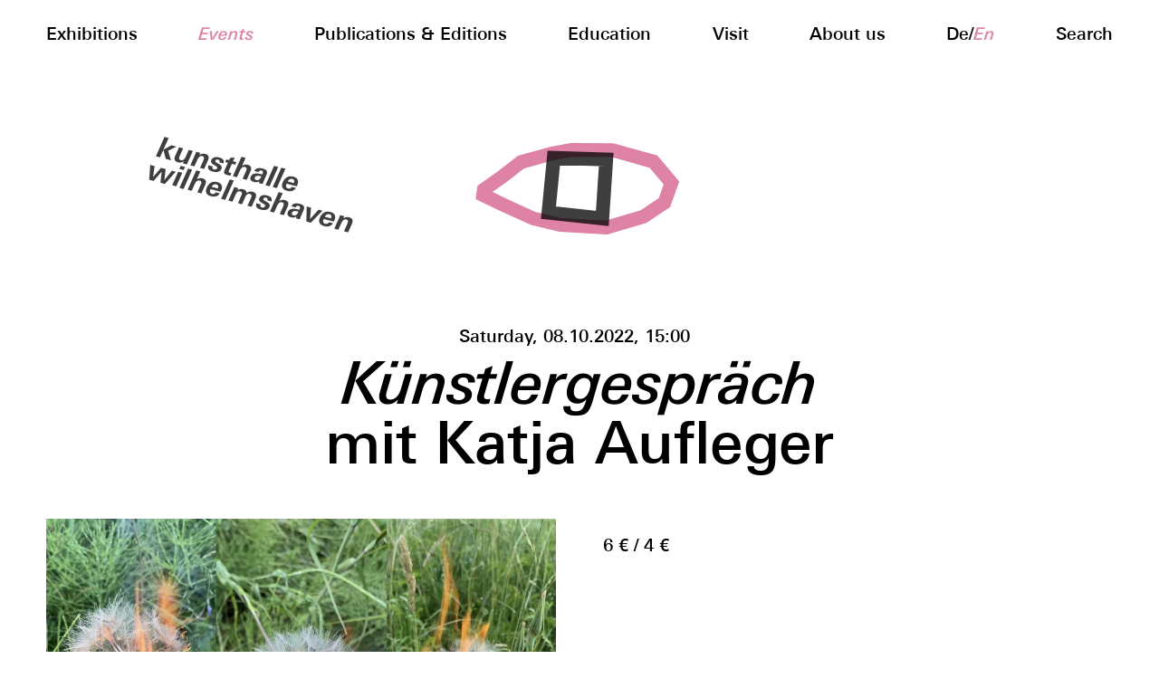

--- FILE ---
content_type: text/html; charset=UTF-8
request_url: https://kunsthalle-wilhelmshaven.de/en/events/kuenstlergespraech-katjaaufleger
body_size: 4885
content:
<!doctype html>
<html lang="en">
<head>

	<meta charset="utf-8">
	<meta name="viewport" content="width=device-width,initial-scale=1.0">
	<!-- The title tag we show the title of our site and the title of the current page -->
	<title>Kunsthalle Wilhelmshaven – Künstlergespräch</title>
	<link rel="apple-touch-icon" sizes="180x180" href="https://kunsthalle-wilhelmshaven.de/en/assets/favicons/apple-touch-icon.png">
	<link rel="icon" type="image/png" sizes="32x32" href="https://kunsthalle-wilhelmshaven.de/en/assets/favicons/favicon-32x32.png">
	<link rel="icon" type="image/png" sizes="16x16" href="https://kunsthalle-wilhelmshaven.de/en/assets/favicons/favicon-16x16.png">
	<link rel="manifest" href="https://kunsthalle-wilhelmshaven.de/en/assets/favicons/site.webmanifest">
	<link rel="mask-icon" href="https://kunsthalle-wilhelmshaven.de/en/assets/favicons/safari-pinned-tab.svg" color="#5bbad5">
	<meta name="msapplication-TileColor" content="#da532c">
	<meta name="theme-color" content="#ffffff">
	<link href="https://kunsthalle-wilhelmshaven.de/assets/css/index.css" rel="stylesheet">	<link href="https://kunsthalle-wilhelmshaven.de/assets/css/leaflet.css" rel="stylesheet">
	<script src="https://kunsthalle-wilhelmshaven.de/assets/js/jquery.js"></script>	<script src="https://kunsthalle-wilhelmshaven.de/assets/js/jquery.ba-throttle-debounce.min.js"></script>	<script src="https://kunsthalle-wilhelmshaven.de/assets/js/jquery.fluidbox.min.js"></script>	<script src="https://kunsthalle-wilhelmshaven.de/assets/js/leaflet.js"></script>	<script src="https://kunsthalle-wilhelmshaven.de/assets/js/scripts.js"></script>

<!-- Splash Image Part I-->

		


	<!-- Colors --->

						


<!-- Header Rotation & Skew --->

									


	<style>
		.splashimage .splash-infos {
			background: #3F3F3F;
			color: #fff;
			}
		#kunsthalle-header, #kunsthalle-footer {
			position: absolute;
			width: 16vw;
			line-height: 0.85em;
			font-size: 2.5vw;
			letter-spacing: -0.01em;
			text-decoration: none;
			font-weight: 800;
			}
		#kunsthalle-header {
			transform: rotate(15deg) skew(-9deg);
			left: 13%;
			top: -26vh;
			}
		#kunsthalle-footer {
			transform: rotate(11deg) skew(-3deg);
			right: 19%;
			bottom: 46vh;
			}
		#logo-bg .eye,
		#logo-fg .eye{
			fill:none;
			stroke: #DE83A6;
			}
		#logo-bg .pupil,
		#logo-fg .pupil{
			fill:none;
			stroke: #3F3F3F;
			}
		#kunsthalle-header, #kunsthalle-footer {
			color: #3F3F3F;
			}
		.mainmenu a.active{
			font-style: italic;
			color: #DE83A6;
			}
		.events-column a.event-preview {
			border-bottom: 2px solid #DE83A6;
			}
		.fluidbox__overlay {
			background-color: #3F3F3F;
			}
		.mainmenu a:hover {
			color: #3F3F3F;
			transition: color 0.5s;
			}
		.footer a:hover {
			color: #3F3F3F;
			transition: color 0.5s;
			}				
		.footer a:hover svg {
			fill: #3F3F3F;
			transition: color 0.5s;
			}
		.urgent {
			background: #3F3F3F;
			color: #fff;
			}
		input,
		input[type=email],
		input[type=text],
		input[type=password] {
			border: 2px solid #DE83A6;
			color: #DE83A6;
			}
		input[type=submit] {
			border: 2px solid #DE83A6;
			background: #DE83A6;
			color: #fff;
			}
		input[type=submit]:hover {
			background: #3F3F3F;
			color: #fff;
			border: 2px solid #3F3F3F;
			}
		button[type=submit] {
			border: 2px solid #DE83A6;
			background: #DE83A6;
			color: #fff;
			}
		button[type=submit]:hover {
			border: 2px solid #3F3F3F;
			background: #3F3F3F;
			color: #fff;
			}
		button[type=submit]:hover {
			border: 2px solid #3F3F3F;
			background: #3F3F3F;
			color: #fff;
			}
		input::placeholder{
			color: #DE83A6;
			}	
		.searchoverlay .search-x {
			border: 2px solid #DE83A6;
			color: #3F3F3F;
			background: #DE83A6;
			}				
		.searchoverlay .search-x:hover {
			border: 2px solid #3F3F3F;
			color: #DE83A6;
			background: #3F3F3F;
			}				
		.searchoverlay input.search-content {
			border-bottom: 2px solid #DE83A6;
			border-top: 2px solid #fff;
			border-right: none;
			border-left: none;
			color: #DE83A6;
			}
		.fluidbox__overlay {
			background-color: #DE83A6;
			}
		@media only screen and (max-width: 1000px) {
			#kunsthalle-header, #kunsthalle-footer {
				position: relative;
				width: 16vw;
				line-height: 1em;
				font-size: 1.5rem;
				text-decoration: none;
				}
			#kunsthalle-header {
				transform: rotate(7deg) skew(7deg);
				font-size: 1rem;
				left: 0;
				top: 0;
				padding-top: 0.5rem;
				padding-bottom: 2rem;
				margin: 0 auto;
				display: block;
				}
		}
	</style>			
</head>

<!-- Splash Image Part II-->


<body>
	

	<a href="https://kunsthalle-wilhelmshaven.de/en" id="logo-bg" class="logo-kh">
		<svg viewBox="0 0 166.37 72.94">
			<polygon class="eye" points="77.03,5.5 61.59,8.26 36.57,15.2 22.44,26.09 6.76,37.19 6.2,41.49 23.28,49.68 46.27,60.21, 67.82,65.24 104.81,67.4 134.31,58.75 151.02,47.52 156.65,31.84 142.28,14.84 109.36,5.62">
				<animate id="eye-to-close" begin="indefinite" fill="freeze" attributeName="points" dur="150ms" to="77.03,26.5 61.59,26.26 36.57,27.2 22.44,32.09 6.76,37.19 6.2,41.49 23.28,42.68 46.27,44.21, 67.82,44.24 104.81,45.4 134.31,43.75 151.02,38.52 156.65,31.84 142.28,27.84 109.36,27.62"/>
				<animate id="eye-to-open" begin="indefinite" fill="freeze" attributeName="points" dur="150ms" to="77.03,5.5 61.59,8.26 36.57,15.2 22.44,26.09 6.76,37.19 6.2,41.49 23.28,49.68 46.27,60.21, 67.82,65.24 104.81,67.4 134.31,58.75 151.02,47.52 156.65,31.84 142.28,14.84 109.36,5.62"/>
			</polygon>
			<polygon class="pupil" points="101.42,60.12 104.55,13.05 62.65,11.86 58.37,55.55">
				<animate id="pupil-to-close" begin="indefinite" fill="freeze" attributeName="points" dur="150ms" to="102.95,36.13 102.95,35.95 60.44,35 60.44,35.14"/>
				<animate id="pupil-to-open" begin="indefinite" fill="freeze" attributeName="points" dur="150ms" to="101.42,60.12 104.55,13.05 62.65,11.86 58.37,55.55"/>
			</polygon>
		</svg>  
	</a>
    
	<a href="https://kunsthalle-wilhelmshaven.de/en" id="logo-fg" class="logo-kh">
		<svg viewBox="0 0 166.37 72.94">
			<polygon class="eye" points="77.03,5.5 61.59,8.26 36.57,15.2 22.44,26.09 6.76,37.19 6.2,41.49 23.28,49.68 46.27,60.21, 67.82,65.24 104.81,67.4 134.31,58.75 151.02,47.52 156.65,31.84 142.28,14.84 109.36,5.62">
				<animate id="eye-to-close-fg" begin="indefinite" fill="freeze" attributeName="points" dur="150ms" to="77.03,26.5 61.59,26.26 36.57,27.2 22.44,32.09 6.76,37.19 6.2,41.49 23.28,42.68 46.27,44.21, 67.82,44.24 104.81,45.4 134.31,43.75 151.02,38.52 156.65,31.84 142.28,27.84 109.36,27.62"/>
				<animate id="eye-to-open-fg" begin="indefinite" fill="freeze" attributeName="points" dur="150ms" to="77.03,5.5 61.59,8.26 36.57,15.2 22.44,26.09 6.76,37.19 6.2,41.49 23.28,49.68 46.27,60.21, 67.82,65.24 104.81,67.4 134.31,58.75 151.02,47.52 156.65,31.84 142.28,14.84 109.36,5.62"/>
			</polygon>
			<polygon class="pupil" points="101.42,60.12 104.55,13.05 62.65,11.86 58.37,55.55">
				<animate id="pupil-to-close-fg" begin="indefinite" fill="freeze" attributeName="points" dur="150ms" to="102.95,36.13 102.95,35.95 60.44,35 60.44,35.14"/>
				<animate id="pupil-to-open-fg" begin="indefinite" fill="freeze" attributeName="points" dur="150ms" to="101.42,60.12 104.55,13.05 62.65,11.86 58.37,55.55"/>
			</polygon>
		</svg>  
	</a>

  		<script>
			const min = 500; // mindestens 500ms zwischen jedem blinzeln
			const max = 16000; // maximal 8s zwischen jedem blinzeln

			var	animationEyeToClose = document.getElementById("eye-to-close"),
			animationEyeToOpen = document.getElementById("eye-to-open"),
			animationPupilToClose = document.getElementById("pupil-to-close"),
			animationPupilToOpen = document.getElementById("pupil-to-open"),
			animationEyeToCloseFG = document.getElementById("eye-to-close-fg"),
			animationEyeToOpenFG = document.getElementById("eye-to-open-fg"),
			animationPupilToCloseFG = document.getElementById("pupil-to-close-fg"),
			animationPupilToOpenFG = document.getElementById("pupil-to-open-fg");


			function blink() {
				const aye = document.getElementById('logo-bg');
				animationEyeToClose.beginElement();
				setTimeout(function () {
					animationEyeToOpen.beginElement();
				}, 200);
				animationPupilToClose.beginElement();
				setTimeout(function () {
					animationPupilToOpen.beginElement();
				}, 200);
				const ayefg = document.getElementById('logo-fg');
				animationEyeToCloseFG.beginElement();
				setTimeout(function () {
					animationEyeToOpenFG.beginElement();
				}, 200);
				animationPupilToCloseFG.beginElement();
				setTimeout(function () {
					animationPupilToOpenFG.beginElement();
				}, 200);
			}
			(function loop() {
				const rand = Math.round(Math.random() * (max - min)) + min;
				setTimeout(function () {
				blink();
				loop();
				}, rand);
			})();
		</script>
	<a href="https://kunsthalle-wilhelmshaven.de/en" id="kunsthalle-header">kunsthalle<br>wilhelmshaven</a>
	
	<header class="nav-down">
		<div class="mainmenu">
							
									<a class="menu-item " href="https://kunsthalle-wilhelmshaven.de/en/exhibitions">
						Exhibitions					</a>
											
																				
										
											<a class="menu-item active" href="https://kunsthalle-wilhelmshaven.de/en/events">
							Events						</a>
					
											
									<a class="menu-item " href="https://kunsthalle-wilhelmshaven.de/en/publications">
						Publications & Editions					</a>
											
									<a class="menu-item " href="https://kunsthalle-wilhelmshaven.de/en/mediation">
						Education					</a>
											
									<a class="menu-item " href="https://kunsthalle-wilhelmshaven.de/en/informations">
						Visit					</a>
											
									<a class="menu-item " href="https://kunsthalle-wilhelmshaven.de/en/ueber">
						About us					</a>
							  
			<span class="menu-item languages">
				<a href="https://kunsthalle-wilhelmshaven.de/de/events/kuenstlergespraech-katjaaufleger" hreflang="de" >de</a>/<a href="https://kunsthalle-wilhelmshaven.de/en/events/kuenstlergespraech-katjaaufleger" hreflang="en"  class="active">en</a>			</span>
			<a class="menu-item searchbutton" href="javascript:void(0)">
				Search			</a>
			<div class="searchoverlay">
				<form id="searchform" class="flex" action="https://kunsthalle-wilhelmshaven.de/en/suche" method="get">
					<a href="#" class="search-x">✕</a>
					<input required type="search" name="q" class="search-content" placeholder="Search">
					<input type="submit" value="Search" class="search-button">
				</form>
			</div>
		</div>
		<script>
			$(".searchbutton, .search-x").click(function(){
  				$(".searchoverlay").fadeToggle('fast');
			});
		</script>
	</header>


<main class="main">

<!-- Main Header -->

	<section class="main-header top">
		<div class="dates">
			Saturday, 08.10.2022, 15:00 &nbsp;		</div>
		<h1 class="title">
			Künstlergespräch		</h1>
		<h2 class="subtitle">
			mit Katja Aufleger		</h2>
	</section>

<!-- Exhibition Infos -->

	<section class="infos">
							
		<div class="flex">
							<div class="main-image image top flex-width-50">
					<a class="resizer" href="https://kunsthalle-wilhelmshaven.de/media/pages/events/kuenstlergespraech-katjaaufleger/610e7ee3e5-1758829747/3xangry-kopie-1500x.jpg">
						<img alt="" src="https://kunsthalle-wilhelmshaven.de/media/pages/events/kuenstlergespraech-katjaaufleger/610e7ee3e5-1758829747/3xangry-kopie-1000x.jpg">					</a>
											<div class="image-caption top">
							<p>Katja Aufleger, <em>I’M ANGRY, JUST NOT SURE ABOUT WHAT</em>, 2021<br />
© Katja Aufleger</p>						</div>
									</div>
						<div class="info-text top flex-width-50">
				<p>6 € / 4 €</p>			</div>
		</div>
	</section>


<!-- Events & Photos -->

			 
						


			
<!-- If there are no photos, but related events -->

			<section class="pasts previews">
				<div class="section-headline top">
					Related events				</div>

				<div class="flex">
											<a class="preview top flex-width-25" href="https://kunsthalle-wilhelmshaven.de/en/events/wanderungen-von-wilhelmshaven-nach-jever">
															<img alt="" src="https://kunsthalle-wilhelmshaven.de/media/pages/events/wanderungen-von-wilhelmshaven-nach-jever/f5d1b8d9da-1758829768/img-4512-500x350.jpg">														<div class="preview-infos">
								<div class="preview-dates">
									Sunday, 30.11.2025, 00:00 –00:00 &nbsp;								</div>
								<div class="preview-title">
									Wanderweg zwischen Wilhelmshaven und Jever								</div>
								
							</div>
						</a>
									</div>
			</section>

		






		<div class="bottom-area">
									<div id="kunsthalle-footer"><a href="https://kunsthalle-wilhelmshaven.de/en">kunsthalle<br>wilhelmshaven</a></div>
						</div>



			

			<section id="newsletter-footer" class="newsletter flex">
				<script>
function loadjQuery(e,t){var n=document.createElement("script");n.setAttribute("src",e);n.onload=t;n.onreadystatechange=function(){if(this.readyState=="complete"||this.readyState=="loaded")t()};document.getElementsByTagName("head")[0].appendChild(n)}function main(){
var $cr=jQuery.noConflict();var old_src;$cr(document).ready(function(){$cr(".cr_form").submit(function(){$cr(this).find('.clever_form_error').removeClass('clever_form_error');$cr(this).find('.clever_form_note').remove();$cr(this).find(".musthave").find('input, textarea').each(function(){if(jQuery.trim($cr(this).val())==""||($cr(this).is(':checkbox'))||($cr(this).is(':radio'))){if($cr(this).is(':checkbox')||($cr(this).is(':radio'))){if(!$cr(this).parent().find(":checked").is(":checked")){$cr(this).parent().addClass('clever_form_error')}}else{$cr(this).addClass('clever_form_error')}}});if($cr(this).attr("action").search(document.domain)>0&&$cr(".cr_form").attr("action").search("wcs")>0){var cr_email=$cr(this).find('input[name=email]');var unsub=false;if($cr("input['name=cr_subunsubscribe'][value='false']").length){if($cr("input['name=cr_subunsubscribe'][value='false']").is(":checked")){unsub=true}}if(cr_email.val()&&!unsub){$cr.ajax({type:"GET",url:$cr(".cr_form").attr("action").replace("wcs","check_email")+$cr(this).find('input[name=email]').val(),success:function(data){if(data){cr_email.addClass('clever_form_error').before("<div class='clever_form_note cr_font'>"+data+"</div>");return false}},async:false})}var cr_captcha=$cr(this).find('input[name=captcha]');if(cr_captcha.val()){$cr.ajax({type:"GET",url:$cr(".cr_form").attr("action").replace("wcs","check_captcha")+$cr(this).find('input[name=captcha]').val(),success:function(data){if(data){cr_captcha.addClass('clever_form_error').after("<div style='display:block' class='clever_form_note cr_font'>"+data+"</div>");return false}},async:false})}}if($cr(this).find('.clever_form_error').length){return false}return true});$cr('input[class*="cr_number"]').change(function(){if(isNaN($cr(this).val())){$cr(this).val(1)}if($cr(this).attr("min")){if(($cr(this).val()*1)<($cr(this).attr("min")*1)){$cr(this).val($cr(this).attr("min"))}}if($cr(this).attr("max")){if(($cr(this).val()*1)>($cr(this).attr("max")*1)){$cr(this).val($cr(this).attr("max"))}}});old_src=$cr("div[rel='captcha'] img:not(.captcha2_reload)").attr("src");if($cr("div[rel='captcha'] img:not(.captcha2_reload)").length!=0){captcha_reload()}});function captcha_reload(){var timestamp=new Date().getTime();$cr("div[rel='captcha'] img:not(.captcha2_reload)").attr("src","");$cr("div[rel='captcha'] img:not(.captcha2_reload)").attr("src",old_src+"?t="+timestamp);return false}

}

</script>


		
		<div class="section-title top">
			Newsletter		</div>
		<div class="newsletter-text flex-width-50 top">
			Let's keep in touch! Our newsletter lets you know about exhibitions, events, publications and other news.		</div>

		<form class="newsletter-form flex" action="https://seu2.cleverreach.com/f/268032-265792/wcs/" method="post" target="_blank">

			<div class="mc-field-group flex-width-25 top">
				<input id="text5789208" name="email" value="" type="text"  class="required email" placeholder="Email address*" />
			</div>
			<div class="mc-field-group top flex-width-25">
				<input id="text5789253" name="1126537" type="text" value="" placeholder="First name" />
			</div>
			<div class="mc-field-group top flex-width-25">
				<input id="text5789254" name="1126538" type="text" value="" placeholder="Last name" />
			</div>
			<div class="mc-field-group top flex-width-25">
				<input class="submit-button" type="submit" name="subscribe" id="mc-embedded-subscribe" value="Submit">
			</div>
			
			<script src="https://www.google.com/recaptcha/api.js" async defer></script>

		</form>
			</section>

			<section id="imprint">
								<div class="section-title top">
			Imprint		</div>
		<div class="imprint top">
					</div>			</section>

			<!-- Floating Footer -->


			<footer class="footer-float footer-up">
				<div class="bottomline">
											<a class="footer-item" href="https://kunsthalle-wilhelmshaven.de/en/footer/verein">Verein der Kunstfreunde</a>
											<a class="footer-item" href="https://kunsthalle-wilhelmshaven.de/en/footer/pressarea">Press</a>
											<a class="footer-item" href="https://kunsthalle-wilhelmshaven.de/en/footer/support">Support Kunsthalle</a>
											<a class="footer-item" href="https://kunsthalle-wilhelmshaven.de/en/footer/impressum">Imprint</a>
																							<a class="footer-item newsletter-switch">
													Newsletter													</a>
																												<div class="footer-item social-media">
															<a href="https://www.facebook.com/Kunsthalle-Wilhelmshaven-202270176598705/" target="blank">
									<img alt="" src="https://kunsthalle-wilhelmshaven.de/media/pages/footer/social-media/b2a74074f5-1758829779/facebook.svg">								</a>
															<a href="https://www.instagram.com/kunsthallewilhelmshaven/" target="blank">
									<img alt="" src="https://kunsthalle-wilhelmshaven.de/media/pages/footer/social-media/d0d566167e-1758829779/instagram-seeklogo.com.svg">								</a>
													</div>						
									</div>

			</footer>



			<!-- Footer -->

			<footer class="end-footer">
				<div class="bottomline">
											<a class="footer-item" href="https://kunsthalle-wilhelmshaven.de/en/footer/verein">Verein der Kunstfreunde</a>
											<a class="footer-item" href="https://kunsthalle-wilhelmshaven.de/en/footer/pressarea">Press</a>
											<a class="footer-item" href="https://kunsthalle-wilhelmshaven.de/en/footer/support">Support Kunsthalle</a>
											<a class="footer-item" href="https://kunsthalle-wilhelmshaven.de/en/footer/impressum">Imprint</a>
																							<a class="footer-item newsletter-switch">
													Newsletter													</a>
																												<div class="footer-item social-media">
															<a href="https://www.facebook.com/Kunsthalle-Wilhelmshaven-202270176598705/" target="blank">
									<img alt="" src="https://kunsthalle-wilhelmshaven.de/media/pages/footer/social-media/b2a74074f5-1758829779/facebook.svg">								</a>
															<a href="https://www.instagram.com/kunsthallewilhelmshaven/" target="blank">
									<img alt="" src="https://kunsthalle-wilhelmshaven.de/media/pages/footer/social-media/d0d566167e-1758829779/instagram-seeklogo.com.svg">								</a>
													</div>						
									</div>

			</footer>




		</main>
		

		<script>
			$(".newsletter-switch").click(function(){
				if($('#newsletter').length){
					$("html, body").animate({scrollTop: $('#newsletter').offset().top -200 });
				}  else {
					$("#newsletter-footer").fadeToggle('fast');
					$("html, body").animate({scrollTop: $('#newsletter-footer').offset().top -200 });
				}

			});

		</script>		

<!-- Resizer Script -->
	<script>
		$(function () {
			$('.resizer').fluidbox();
		});
		var docWidth = document.documentElement.offsetWidth;
			[].forEach.call(
			  document.querySelectorAll('*'),
			  function(el) {
			    if (el.offsetWidth > docWidth) {
			      console.log(el);
			    }
			  }
			);		
	</script>
	</body>
</html>

--- FILE ---
content_type: text/css
request_url: https://kunsthalle-wilhelmshaven.de/assets/css/index.css
body_size: 5016
content:
@font-face {
  font-family: 'Univers';
  src:  url('../fonts/Univers-Medium.woff2') format('woff2'),
        url('../fonts/Univers-Medium.woff') format('woff');
	font-weight: 500;
	font-style: normal;
}
@font-face {
  font-family: 'Univers';
  src:  url('../fonts/Univers-Medium-Italic.woff2') format('woff2'),
        url('../fonts/Univers-Medium-Italic.woff') format('woff');
	font-weight: 500;
	font-style: italic;
}
@font-face {
  font-family: 'Univers';
  src:  url('../fonts/UniversNextPro-Bold.ttf') format('truetype');
	font-weight: 800;
	font-style: normal;
}


/* General HTML */

body, html {
	font-family: 'Univers', sans-serif;
	font-size: 14pt;
	padding: 0;
	color: #000;
	margin: 0;
	position: relative;
	}
a:link, a:visited {
	color: currentColor;
	}
a:hover {
	cursor: pointer;
	}
.cf:before,
.cf:after {
	content: " "; 
	display: table;
	}
.cf:after {
	clear: both;
	}
.cf {
	*zoom: 1;
	}
h1 {
	font-size: 2em;
	margin: 0;
	font-weight: inherit;
	}
h2, h3, h4, h5 {
	font-size: 1em;
	font-weight: inherit;
	margin: 0;
	}
strong {
	font-style: italic;
	font-weight: inherit;
	}
img {
	max-width: 100%;
	}






/* General Elements */


.top {
	position: relative;
	}
.low {
	text-transform: lowercase;
	}
p, .preview-title, .title, .subtitle {
	overflow-wrap: break-word;
	word-wrap: break-word;
	-ms-word-break: break-all;
	word-break: break-all;
 	word-break: break-word;
	-ms-hyphens: auto;
	-moz-hyphens: auto;
	-webkit-hyphens: auto;
	hyphens: auto;	
	}


/* Form Fields */

form {
	margin-bottom: 1rem;
	}
.honeypot {
	position: absolute;
	left: -9999px;
	}

input {
	font-size: 1em;
	font-family: inherit;
	border: 1px solid black;
	background-color: #fff;
	-webkit-appearance: none;
	border-radius: 0;
	width: 100%;
	padding: 0.4em 0.5em 0.4em 0.5em;
	}
input[type="text"] {
	background-color: #fff;
	color: inherit;
	font-family: 'Univers', sans-serif;
	-webkit-appearance: none;
	border-radius: 0;
	}
input[type=submit] {
	font-family: 'Univers', sans-serif;
	font-size: 14pt;
	border-radius: 0;
	-webkit-appearance: none;
	padding: 0.4em 0.5em 0.4em 0.5em;
	width: 100%;
	position: relative;
	padding: 0.4em 0.5em 0.4em 0.5em;
	border: 1px solid #000;
	font-family: 'Univers', sans-serif;
	font-size: 14pt;
	-webkit-appearance: none;
	transition: 0.13s ease-in-out;

	}
input[type=submit]:hover {
	cursor: pointer;
	transition: 0.13s ease-in-out;
	}
input[type=email],
input[type=text],
input[type=password] {
	padding: 0.4em 0.5em 0.4em 0.5em;
	border: 1px solid #000;
	width: calc( 100% - 1em);
	font-family: 'Univers', sans-serif;
	font-size: 14pt;
	-webkit-appearance: none;
	}
button[type=submit] {
	width: 100%;
	position: relative;
	padding: 0.4em 0.5em 0.4em 0.5em;
	border: 1px solid #000;
	font-family: 'Univers', sans-serif;
	font-size: 14pt;
	-webkit-appearance: none;
	transition: 0.13s ease-in-out;
	}
button[type=submit]:hover {
	cursor: pointer;
	transition: 0.13s ease-in-out;
	}

#searchform.flex {
	justify-content: space-between;
	background: #fff;
	}
.searchoverlay .search-x {
	padding: 0.5em 0.5em 0.2em 0.5em;
	margin-right: 1vw;
	height: 1.2rem;
	display: inline-block;
	font-size: 14pt;
	}
input.search-content {
	padding: 0.5em 0.5em 0.2em 0em;
	font-family: 'Univers', sans-serif;
	font-size: 14pt;
	width: 80vw;
	margin-right: 1vw;
	-webkit-appearance: none;
	}
input.search-button	{
	width: auto;
	}
input.search-button:hover	{
	text-decoration: none;
	}

form .flex-width-33, form .flex-width-25, form .flex-width-50, .flex-width-75, form .flex-width-100  {
	margin-bottom: 1vw;
	}

.register {
	display: none;
	}
.register form {
	margin-bottom: 0;
	}

#membersubscription h2 {
	margin-top: 0 !important; /* otherwise content jumps with slidetoggle */
	}

form.memberform {
	margin-bottom: 2rem;
	}

form.memberform input{
	margin-bottom: 0;

	}

.alert {
	-webkit-animation-name: blinker;
	animation-name: blinker;
	-webkit-animation-duration: 1s;
	animation-duration: 1s;
	-webkit-animation-timing-function: linear;
	animation-timing-function: linear;
	-webkit-animation-iteration-count: infinite;
	animation-iteration-count: infinite;
	margin-bottom: 2rem;
	}
form.memberform input {
	margin-bottom: .25rem;
	}
textarea:focus, input:focus{
   outline: none;
	}


.uniform__potty {
    position: absolute;
    left: -9999px;
}


/* Splash */

.splashimage {
	position: fixed;
	width: 100%;
	top: 0
	left: 0;
	right: 0;
	bottom: 0;
	height: 100%;
	background: #fff;
	background-position: center;
	background-repeat: no-repeat;
	background-size: cover;
	z-index: 9999;
	align-items: center;
	justify-content: center;
	display: flex;

	}
.splashimage:hover {
	cursor: pointer;
	}
.splashimage .splash-logo {
	position: absolute;
	width: 20%;
	height: 40%;
	left: 40%;
	top: 30%;
	}
.splashimage .splash-logo svg{
	max-width: 100%;
	max-height: 100%;
	}
.splashimage .splash-infos {
	width: calc(50% - 2em);
	margin: 0 auto;
	transform: rotate(10deg) skew(10deg);
	-webkit-box-shadow: 14px 11px 32px -16px rgba(0,0,0,0.75);
	-moz-box-shadow: 14px 11px 32px -16px rgba(0,0,0,0.75);
	box-shadow: 14px 11px 32px -16px rgba(0,0,0,0.75);
	padding: 1em;
	text-align: center;
	}
.splashimage .splash-infos p:first-child {
	margin: 0;
	}
.splashimage .splash-infos .splash-title {
	font-size: 2rem;
	font-style: italic;
	}


/* Logo */




#logo-bg, 
#logo-fg {
	position: fixed;
	top: 22vh;
	display: block;
	transition: opacity 1s;
	transition: all 0.5s;
	z-index: 2;
	}
.logo-kh {
	left: calc(50% - 9vw);
	width: 18vw;
	}
.logo-kwf {
	left: calc(50% - 12.5vw);
	width: 25vw;
	}
.logo-kwf img{
	width: 100%;
	}

#logo-bg.centered, 
#logo-fg.centered {
	top: 35vh;
	}
#logo-bg {
	z-index: 0;
	opacity: 1;
	transition: visibility 0s linear 300ms, opacity 600ms;
	visibility: visible;
	transition: all 0.5s;
	}
#logo-fg {
	z-index: 999;
	visibility: hidden;
	opacity: 0;
	transition: visibility 0s linear 300ms, opacity 600ms;
	transition: all 0.5s;
	}
#logo-bg .eye,
#logo-fg .eye{
	fill:none;
	stroke-width:11;
	stroke-miterlimit:10;
	mix-blend-mode: multiply;
	}
#logo-bg .pupil,
#logo-fg .pupil{
	fill:none;
	stroke-width: 11;
	stroke-miterlimit:10;
	mix-blend-mode: multiply;
	}
#logo-bg:hover + #logo-fg,
#logo-fg:hover{
	visibility: visible;
	opacity: 1;
		transition: visibility 0s linear 0s, opacity 600ms;
	transition: all 0.5s;
	}
#logo-bg:hover {
	opacity: 0;
	visibility: hidden;
	}


svg.blink path.eye {
  d: path("M46.71,20.6l-18.17,4.76L6.81,29.32l-1.11,4.21l24.16,2.19l23.72-0.02l32.8,0.1l24.82,0.47l13.08-1.64,l3.77-7.53l-11.75-5.19L91.93,18.5H63.11L46.71,20.6z")
}

svg.blink path.pupil {
  d: path("M88.05,25.64l-39.5,0.51L48.5,27.7l39.46-0.79L88.05,25.64z")
}
svg path, svg rect {
  transition: d 150ms ease;
}



/* Header */

header {
	position: fixed;
	padding: 2vw 4vw 1vw 4vw ;
	top: 0;
	left: 0;
	right: 0;
	color: #000;
	background: #fff;
	transition: top 0.2s ease-in-out;
	z-index: 10;
	}
.nav-up {
		top: -6vw;
		}
header a:link {
	text-decoration: none;
	color: #000;
	transition: color 0.5s;
	}
.mainmenu {
	display: flex; /* or inline-flex */
	justify-content: space-between
	}
.mainmenu .menu-item {
	transition: 0.13s ease-in-out;	
	transition: color 0.5s;
	}
.mainmenu .menu-item.languages{
	text-transform: capitalize;
	}
.mainmenu a.active{
	font-style: italic;
	}				
.mainmenu a:hover {
	transition: color 0.5s;
	cursor: pointer;
	}
.searchoverlay {
	position: absolute;
	background: #fff;
	padding: 1.2vw calc(4vw - 0.6em) 1vw 4vw ;
	top: 0;
	left: 0;
	right: 0;
	display: none;
	text-align: right;
	}


/* Main Structure */


main {
	display: block;
	margin-top: 50vh;
	z-index: 1;
	margin-bottom: 0;
	}
main.home {
	margin-top: 60vh;
	}			
section {
	display: block;
	padding-left: 4vw;
	margin-bottom: 8vw;
	}
section:last-child {
	margin-bottom: 0;
	}
.section-headline {
	margin-bottom: 2rem;
	}
.flex {
	display: flex;
	flex-wrap: wrap;
	justify-content: flex-start;
	align-items: flex-start;
	margin-bottom: -4vw;
	}
.flex .flex {
	align-items: flex-start;
	justify-content: flex-start;
	}
.flex-width-100 {
	width: calc(100% - 4vw);
	margin-right: 4vw;
	margin-bottom: 4vw;
	}
.flex-width-75 {
	width: calc(75% - 4vw);
	margin-right: 4vw;
	margin-bottom: 4vw;
	}
.flex-width-66 {
	width: calc(66.66666% - 4vw);
	margin-right: 4vw;
	margin-bottom: 4vw;
	}
.flex-width-50 {
	width: calc(50% - 4vw);
	margin-right: 4vw;
	margin-bottom: 4vw;
	}
.flex-width-33 {
	width: calc(33.33333% - 4vw);
	margin-right: 4vw;
	margin-bottom: 4vw;
	}
.flex-width-25 {
	width: calc(25% - 4vw);
	margin-right: 4vw;
	margin-bottom: 4vw;
	}

.flex-width-75.flex {
	width: 75%;
	margin-right: 0;
	}
.flex-width-50.flex {
	width: 50%;
	margin-right: 0;
	}
.urgent {
	display: block;
	width: 50vw;
	margin: 0 auto;
	transform: rotate(-10deg) skew(-10deg);
	-webkit-box-shadow: 14px 11px 32px -16px rgba(0,0,0,0.75);
	-moz-box-shadow: 14px 11px 32px -16px rgba(0,0,0,0.75);
	box-shadow: 14px 11px 32px -16px rgba(0,0,0,0.75);
	padding: 1em;
	}
.urgent p:first-child {
	margin: 0;
	}
.intro {
	display: block;
	font-size: 1.5em;
	margin-top: 15vw;
	padding-right: 4vw;
	}




.main-header {
	text-align: center;
	padding-right: 4vw;
	margin-bottom: 4vw;
	}
.main-header .dates {
	margin-bottom: 0.5rem;
	}
.main-header .artists {
	font-size: 3.5em;
	line-height: 1em;
	letter-spacing: -0.02em;
	}	
.main-header h1.title {
	font-style: italic;
	font-size: 3.5em;
	line-height: 1em;
	letter-spacing: -0.02em;
	}
.main-header h2.subtitle {
	font-size: 3.5em;
	line-height: 1em;
	letter-spacing: -0.01em;
	}
.main-header .opening {
	margin-top: 0.5rem;
	}
.image {
	margin-bottom: 2rem;
	}
a.resizer {
	}
a.resizer .fluidbox__wrap img{
	transition: all 0.13s ease-in-out;	
	}
a.resizer:hover {
	cursor: zoom-in;
	}
a.resizer:hover .fluidbox__wrap img {
	transform: rotate(-10deg) skew(-10deg);
	-webkit-box-shadow: 14px 11px 32px -16px rgba(0,0,0,0.75);
	-moz-box-shadow: 14px 11px 32px -16px rgba(0,0,0,0.75);
	box-shadow: 14px 11px 32px -16px rgba(0,0,0,0.75);
	transition: all 0.13s ease-in-out;
	}
a.resizer + .image-caption {
	transition: all 0.13s ease-in-out;
	}
a.resizer:hover + .image-caption {
	transform: rotate(10deg) skew(10deg);
	transition: all 0.13s ease-in-out;
	}




/* Previews */

a.preview {
	text-decoration: none;
	transition: 0.13s ease-in-out;
	display: block;
	}
a.preview.flex-width-25,
a.preview.flex-width-33 {
	font-size: 0.75em;
	}
.preview-infos {
	margin-top: 0.5rem;
	}
.preview-dates{ 
	margin-bottom: 0.5em;
	}
.preview-title{ 
	font-size: 2em;
	font-style: italic;
	line-height: 1em;
	}
.preview-subtitle{ 
	font-size: 2em;
	line-height: 1em;
	}
.preview-artists {
	font-size: 2em;
	line-height: 1em;
	}
.preview-infos {
	margin-top: 0.5rem;
	}

a.preview img {
	transition: 0.13s ease-in-out;
	}
a.preview:hover {
	}
a.preview:hover img {
	transform: rotate(-10deg) skew(-10deg);
	-webkit-box-shadow: 14px 11px 32px -16px rgba(0,0,0,0.75);
	-moz-box-shadow: 14px 11px 32px -16px rgba(0,0,0,0.75);
	box-shadow: 14px 11px 32px -16px rgba(0,0,0,0.75);
	transition: all 0.13s ease-in-out;
	}
a.preview .preview-infos {
	transition: all 0.13s ease-in-out;
	}

a.preview:hover .preview-infos {
	transform: rotate(10deg) skew(10deg);
	transition: all 0.13s ease-in-out;
	}

.blinker {
	animation: blinker 1s linear infinite;
	}
@keyframes blinker {
	50% {
	opacity: 0;
		}
	}


/* Exhibition Video*/

section.video {
	text-align: center;
    padding-left: 15%;
    padding-right: 15%;
	}
section.video .videocontainer{
	position: relative;
	padding-bottom: 56.25%;
	padding-top: 0;
	height: 0;
	overflow: hidden;
	}
section.video .videocontainer iframe{
	position: absolute;
    top: 0;
    left: 0;
    width: 100%;
    height: 100%;	
    }

/* Exhibition Detail*/


section.big-photo {
	padding-left: 0;
	padding-right: 0;
	text-align: center;
	}
section.big-photo img{
	width: 100%;
	}
.image-caption {
	font-size: 0.75em;
	margin-top: 0.5rem;
	transition: 0.13s ease-in-out;	
	text-align: left;
	}
.big-photo .image-caption {
	padding-left: 4vw;
	padding-right: 4vw;
	}
.photos {
	width: 100%;
	}

.sponsor-sections{
	margin-top: 3rem;
	}
.sponsor-section{
	}
.sponsor-logos {	
	}
.sponsor-logos .sponsor-logo{
	display: inline-block;
	width: calc(32% - 1rem);
	height: auto;
	margin-right: 1rem;
	margin-bottom: 1rem;
	}

.sponsor-logos .sponsor-logo img{
	width: 100%;
	height: auto;
	display: block;
	}



/* Exhibition --> Events */

.events-column.columns {
	column-count: 4;
	}
.events-column a.event-preview {
	display: block;
	transition: 0.13s ease-in-out;	
	text-decoration: none;
	font-size: 0.75em;
	transition: color 0.5s;
	width: 100%;
	padding-bottom: 0.5em;
	margin-bottom: 0.5em;
	-webkit-column-break-inside: avoid;
	page-break-inside: avoid;
	break-inside: avoid;	
	}
.event-preview-date,
.event-preview-title,
.event-preview-subtitle,
.event-preview-text {
	width: 95%;
	transition: all 0.2s;
	}
.events-column a.event-preview:hover .event-preview-date,
.events-column a.event-preview:hover .event-preview-title,
.events-column a.event-preview:hover .event-preview-subtitle,
.events-column a.event-preview:hover .event-preview-text{
	margin-left: 5%;
	transition: all 0.2s;
	}
.events-column a.event-preview .event-preview-title{
	font-style: italic;
	}


/* Informations */


section.map {
	padding-left: 0;
	padding-right: 0;
	}
#mapid {
	margin-top: 1rem;
	height: 70vh;
	}


/* Publications & Editions */

.pubed-text p{
	}
.pubed-creator p,
.pubed-title p,
.pubed-subtitle p {
	margin: 0;
	}
.pubed-title {
	font-style: italic;
	}
.pubed-creator,	
.pubed-title,
.pubed-subtitle {
	font-size: 2em;
	}

/* Newsletter */

.newsletter-text {
	margin-bottom: 1rem;
	width: 50%;
	}
#newsletter {
	z-index: 0;
	position: relative;
	}
#newsletter-footer {
	display: none;
	padding-bottom: 7rem;
	}
.newsletter-form .flex-width-100 {
	margin-bottom: 1vw;
	}
.newsletter-anchor {
	position: absolute;
	top: -3rem;

}


/* About */

.team {
	margin-right: 4vw;
	display: flex;
	flex-wrap: wrap;
	gap: 4vw;
	}
.team .team-member {
	width: calc(25% - 3vw);
	}


/* Press-area */

form.pressarea-login {
	margin-bottom: 0;
	}
form.pressarea-login div{
	margin-bottom: 0;
	}
.subscription-teaser {
	margin-top: 2vw;
	}
.press-user {
	font-size: 1.5em;
	text-align: center;
	}
.press-exhibition {
	margin-bottom: 4rem;
	padding-bottom: 2rem;
	margin-right: 4vw;
	}
.press-exhibition-infos {
	margin-bottom: 2rem;
	}
.press-exhibition-infos .artists{
	display: inline-block;
	}
.press-exhibition-infos .title{
	font-style: italic;
	display: inline-block;
	}
.press-exhibition-infos .subtitle{
	}
.press-exhibition-material {
	}
.pressfile {
	display: block;
	background: rgba(240, 240, 240, 0.5);
	padding: 1rem;
	font-size: 0.75rem;
	overflow-wrap: break-word;
	word-wrap: break-word;
	-ms-word-break: break-all;
	word-break: break-word;
	-ms-hyphens: auto;
	-moz-hyphens: auto;
	-webkit-hyphens: auto;
	hyphens: auto;
	transition: all 0.2s;
	text-align: center;
	}
.pressfile:hover {
	display: block;
	background: rgba(240, 240, 240, 1);
	transition: all 0.2s;
	}
.press-exhibition-material {
	}

.pressfile .pdficon {
	width: 4rem;
	margin: 0 auto;
	margin-bottom: 1em;
	}
.pressfile img {
	width: 4rem;
	margin: 0 auto;
	display: block;
	margin-bottom: 1em;
	}

/* Search */

.newsearch {
	width: 100%;
	margin-top: 2rem;
	}
.newsearch form{
	width: 100%;
	}
section.results-header {
	padding: 0;
	}
section.results {
	padding: 0;
	margin-bottom: 2rem;
	margin-right: 4vw;
	}
.result {
	font-size: 2em;
	margin-bottom: 1rem;
	}
.result a{
	text-decoration: none;
	}
.result .result-excerpt {
	margin-top: 0.5em;
	font-size: 1rem;
	}
.searchterm-highlight {
	background: yellow;
	}


/* Footer */

footer {
	padding: 1vw 4vw 0vw 4vw ;
	color: #000;
	background: #fff;
	z-index: 10;
	display: flex;
	justify-content: space-around;
	align-items: flex-start;
	transition: bottom 0.2s ease-in-out;
	}
footer.footer-float {
	position: fixed;
	bottom: 0;
	left: 0;
	right: 0;
	z-index: 1000;
	}
footer.footer-up {
		bottom: -6vw;
		}


footer a:link {
	text-decoration: none;
	}
footer a:hover {
	cursor: pointer;
	}
footer .bottomline {
	position: -webkit-sticky; /* Safari */
	position: sticky;
	bottom: 2rem;
	width: 100%;
	align-self: flex-end;
	text-align: left;
	display: flex; /* or inline-flex */
	justify-content: space-between;
	height: 1em;
	margin-bottom: 2em;
	}
footer .bottomline .footer-item {
	display: inline-block;
	}
footer .bottomline .footer-item.social-media{
	width: 6rem;
	text-align: right;
	}				
footer .bottomline .footer-item.social-media a{
	display: inline-block;
	width: 1.2rem;
	margin-left: 0.5em;
	}	
footer .bottomline .footer-item.social-media a img{
	width: 100%;
	height: auto;
	}	

#imprint {
	margin-bottom: 0;
	padding-top: 6vw;
	padding-bottom: 4vw;
	display: none;
	}
#imprint .imprint {
	column-count: 4;
	column-gap: 4vw;
	font-size: 0.75em;
	padding-right: 4vw;
	}
.bottom-area {
	height: 100vh;
	}
.bottom-area a{
	text-decoration: none;
	}





/* Fluidbox Styles */


.fluidbox {
	outline: none;
	}
.fluidbox__overlay {
	background-color: hsla(0, 0%, 100%, 0.85);
	cursor: zoom-out;
	opacity: 0;
	pointer-events: none;
	position: fixed;
	top: -100%;
	left: 0;
	bottom: -100%;
	right: 0;
	-webkit-transition: all 0.5s ease-in-out;
	transition: all 0.5s ease-in-out;
	}
.fluidbox--opened .fluidbox__overlay {
	pointer-events: auto;
	}
.fluidbox__wrap {
	background-position: center center;
	background-size: cover;
	margin: 0 auto;
	position: relative;
	-webkit-transition: all 0.5s ease-in-out;
	transition: all 0.5s ease-in-out;	
	}
.fluidbox__thumb {
	}	
.fluidbox--closed .fluidbox__thumb,
.fluidbox__thumb {
	-webkit-transition: opacity 0s ease-in-out 0s;
	transition: opacity 0s ease-in-out 0s;
	}
.fluidbox__ghost {
	background-size: 100% 100%;
	background-position: center center;
	background-repeat: no-repeat;
	position: absolute;
	transition: all 0.5s;
	}
.fluidbox__ghost:hover {
	transition: all 0.5s;
	transform: rotate(-10deg) skew(-10deg);
	}	
.fluidbox--opened .fluidbox__ghost {
	cursor: zoom-out;
	}
.fluidbox--closed .fluidbox__ghost {
	-webkit-transition: opacity 0s 0.5s, -webkit-transform 0.5s 0s;
	transition: all 0.5s ease-in-out;		
	}
.fluidbox__loader {
	opacity: 0;
	-webkit-perspective: 200px;
	perspective: 200px;
	pointer-events: none;
	position: absolute;
	top: 0;
	left: 0;
	bottom: 0;
	right: 0;
	}
.fluidbox__loader:before {
	background-color: hsla(0, 0%, 100%, 0.85);
	content: "";
	-webkit-transform-style: preserve-3d;
	transform-style: preserve-3d;
	position: absolute;
	top: 50%;
	left: 50%;
	width: 20%;
	padding-bottom: 20%;
	-webkit-transform: translate(-50%, -50%);
	transform: translate(-50%, -50%);
	-webkit-transition-property: -webkit-transform;
	transition-property: -webkit-transform;
	transition-property: transform;
	transition-property: transform, -webkit-transform;
	-webkit-transition-duration: 0.5s;
	transition-duration: 0.5s;
	-webkit-transition-delay: 0s;
	transition-delay: 0s;
	}
.fluidbox--loading .fluidbox__loader {
	opacity: 1;
	-webkit-transition: opacity 0.5s ease-in-out 0.5s;
	transition: opacity 0.5s ease-in-out 0.5s;
	}
.fluidbox--loading .fluidbox__loader:before {
	-webkit-animation: a 1s 0s infinite ease-in-out forwards;
	animation: a 1s 0s infinite ease-in-out forwards;
	}


/* Media Queries */


@media only screen and (max-width: 1100px) {
	.mainmenu {
		font-size: 0.75em;
		}
	.urgent {
		width: 80vw;
		}
	.footer .bottomline {
		display: block;
		font-size: 0.75em;
		text-align: center;
		width: 100%;
		}
	.footer .bottomline .footer-item.social-media{
		width: auto;
		text-align: left;
		}				
	.footer .bottomline .footer-item {
		}
	.footer .bottomline .footer-item.social-media a{
		display: inline-block;
		width: 0.8rem;
		margin-left: 0.5em;
		}	

	}
@media only screen and (max-width: 800px) {
	.mainmenu {
		display: block;
		text-align: center;
		}
	.flex-width-75 {
		width: 100%;
		}
	.flex-width-33 {
		width: calc(50% - 4vw);
		margin-right: 4vw;
		margin-bottom: 4vw;
		}
	.flex-width-25 {
		width: calc(50% - 4vw);
		margin-right: 4vw;
		margin-bottom: 4vw;
		}
	.flex-width-75.flex {
		width: 100%;
		margin-right: 0;
		}

	}
@media only screen and (max-width: 600px) {
	
	body, html {
		font-size: 14pt;
		}
	body {
		margin: 0;
		}
	h1 {
		font-size: 1em;
	}
	.splashimage .splash-infos {
		width: calc(80vw - 0.5em);
		margin: 0 auto;
		transform: rotate(10deg) skew(10deg);
		-webkit-box-shadow: 14px 11px 32px -16px rgba(0,0,0,0.75);
		-moz-box-shadow: 14px 11px 32px -16px rgba(0,0,0,0.75);
		box-shadow: 14px 11px 32px -16px rgba(0,0,0,0.75);
		padding: 0.5em;
		text-align: center;
		top: auto;
		}

	/* Logo */

	#logo-bg, 
	#logo-fg {
		position: relative;
		display: block;
		top: auto;
		margin: 0 auto;
		margin-top: 3rem;
		}
	.logo-kh {
		left: auto;
		top: auto;
		width: 40%;
		}
	.logo-kwf {
		left: auto;
		top: auto;
		width: 70%;
		}
	.logo-kwf img{
		width: 100%;
		}

	#logo-bg.centered, 
	#logo-fg.centered {
		top: auto;
		}
	#logo-bg {
		display: none;
		}
	#logo-fg {
		z-index: 999;
		visibility: visible;
		opacity: 1;
		}
	#logo-bg:hover {
		opacity: 0;
		visibility: hidden;
		}



	/* Header */


	header {
		position: relative;
		background: #fff;
		transition: top 0.2s ease-in-out;
		z-index: 10;
		margin: 0;
		}
	.mainmenu {
		display: block; 
		text-align: center;
		padding: 1rem;
		font-size: 1rem;
		}
	.mainmenu .menu-item {
		display: block;
		}		
	.searchoverlay {
		position: fixed;
		background: rgba(255,255,255,0.9);
		padding: 2rem;
		top: 0;
		left: 0;
		right: 0;
		bottom: 0;
		text-align: center;
		display: none;
		padding-top: 60%;
		}
	#searchform.flex {
		display: block;
		background: none;
		}
	.searchoverlay .search-x {
		padding: 0.5em 0.5em 0.2em 0.5em;
		margin-right: 1vw;
		height: 1.2rem;
		display: inline-block;
		font-size: 14pt;
		}
	input.search-content {
		padding: 0.5em 0.5em 0.2em 0em;
		font-family: 'Univers', sans-serif;
		font-size: 14pt;
		width: 80vw;
		margin-right: 0;
		margin-top: 1rem;
		margin-bottom: 1rem;
		-webkit-appearance: none;
		border-radius: 0;
		text-align: center;
		}
	input.search-button {
		-webkit-appearance: none;
		border-radius: 0;
		text-align: center;
		}



	main {
		margin-top: 2rem;
		}

	main.home {
		margin-top: 2rem;
		}			
	.urgent {
		width: 80%;
		margin-left: 1rem;
		margin-right: 1rem;
		margin-bottom: 3rem;
		margin: 0 auto;		
		padding: 1em;

		}		
	section {
		padding-left: 1rem;
		margin-bottom: 3rem;
		}
	.flex {
		}

	.flex-width-100,
	.flex-width-75,
	.flex-width-50,
	.flex-width-33,
	.flex-width-25,
	.flex-width-75.flex,
	.flex-width-50.flex {
		width: 100%;
		margin-right: 1rem;
		margin-bottom: 1rem;
		}

	.main-header .artists {
		font-size: 2em;
		}	
	.main-header h1.title {
		font-size: 2em;
		}
	.main-header h2.subtitle {
		font-size: 2em;
		}

	.preview-title{ 
		font-size: 1.5em;
		}
	.preview-subtitle{ 
		font-size: 1.5em;
		}
	.preview-artists {
		font-size: 1.5em;
		}

	.events-column.columns {
		column-count: 2;
		}

	footer {
		display: block
		margin-bottom: 1rem;
		height: auto;
		margin-bottom: 2rem;
		}
	footer a:link {
		text-decoration: none;
		}
	footer a:hover {
		cursor: pointer;
		}
	footer .bottomline {
		width: 100%;
		text-align: center;
		display: block;
		height: auto;
		font-size: 1rem;
		}
	footer .bottomline .footer-item {
		display: block;
		}
	footer .bottomline .footer-item.social-media{
		width: auto;
		text-align: center;
		margin-top: 1rem;
		}				
	footer .bottomline .footer-item.social-media a{
		display: inline-block;
		width: 1.2rem;
		margin-left: 0.5em;
		}	
	#kunsthalle-footer {
		display: none;
		}

	}



.clean-up {
	color: red;
	}



a#check {
  border: 0;
  position: fixed;
  left: 50%;
  top: 5rem;
	}
a#check:hover, a#check:active {
  background: black;
}
a#check svg {
  width: 40px;
  height: 40px;
  display: inline-block;
  vertical-align: middle;
  margin-right: 10px;
}

--- FILE ---
content_type: text/javascript
request_url: https://kunsthalle-wilhelmshaven.de/assets/js/scripts.js
body_size: 435
content:
// Hide Header on on scroll down
var didScroll;
var lastScrollTop = 0;
var delta = 5;
var navbarHeight = $('header').outerHeight();

$(window).scroll(function(event){
    didScroll = true;
});

setInterval(function() {
    if (didScroll) {
        hasScrolled();
        didScroll = false;
    }
}, 250);



function hasScrolled() {
    var st = $(this).scrollTop();
    
    // Make sure they scroll more than delta
    if(Math.abs(lastScrollTop - st) <= delta)
        return;
    
    // If they scrolled down and are past the navbar, add class .nav-up.
    // This is necessary so you never see what is "behind" the navbar.
    if (st > lastScrollTop && st > navbarHeight){
        // Scroll Down
        $('header').removeClass('nav-down').addClass('nav-up');
        $('footer.footer-float').removeClass('footer-down').addClass('footer-up');
    } else {
        // Scroll Up
        if(st + $(window).height() < $(document).height()) {
            $('header').removeClass('nav-up').addClass('nav-down');
            $('footer.footer-float').removeClass('footer-up').addClass('footer-down');
        }
    }
    
    lastScrollTop = st;
}

$(document).ready(function() {
        var main = $("main"); //get offset of second div
        var offset = main.offset().top - 300; //check for top property
        $(function () {
            $(window).scroll(function () {
                if ($(window).scrollTop() >= offset) {
                    $("#logo-bg, #logo-fg").addClass( "centered" );
                } else {
                    $("#logo-bg, #logo-fg").removeClass( "centered" );

                }
            });
        });
});